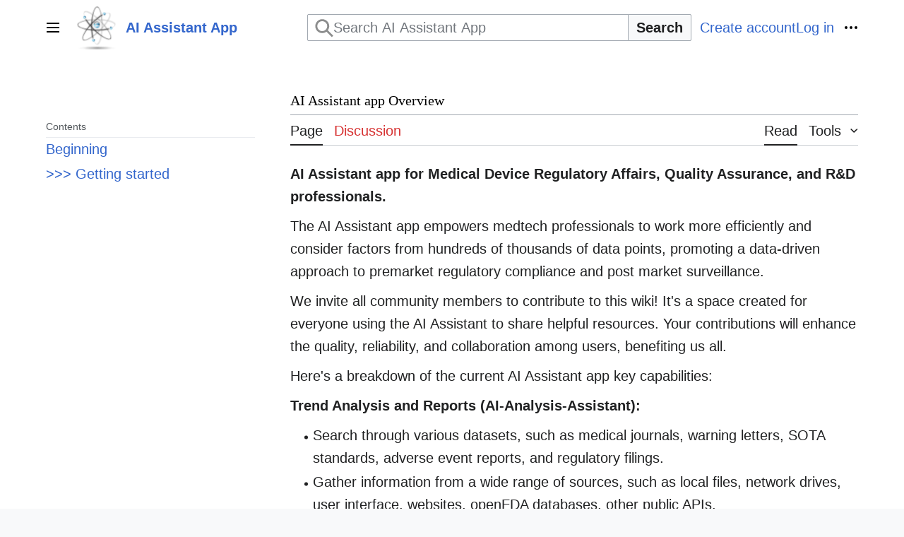

--- FILE ---
content_type: text/html; charset=UTF-8
request_url: https://medicalsysconsult.com/aiassistant/index.php/AI_Assistant_app_Overview
body_size: 8720
content:
<!DOCTYPE html>
<html class="client-nojs vector-feature-language-in-header-enabled vector-feature-language-in-main-page-header-disabled vector-feature-sticky-header-disabled vector-feature-page-tools-pinned-disabled vector-feature-toc-pinned-clientpref-1 vector-feature-main-menu-pinned-disabled vector-feature-limited-width-clientpref-1 vector-feature-limited-width-content-enabled vector-feature-zebra-design-disabled vector-feature-custom-font-size-clientpref-disabled vector-feature-client-preferences-disabled vector-feature-typography-survey-disabled vector-toc-available" lang="en" dir="ltr">
<head>
<meta charset="UTF-8">
<title>AI Assistant app Overview - AI Assistant App</title>
<script>(function(){var className="client-js vector-feature-language-in-header-enabled vector-feature-language-in-main-page-header-disabled vector-feature-sticky-header-disabled vector-feature-page-tools-pinned-disabled vector-feature-toc-pinned-clientpref-1 vector-feature-main-menu-pinned-disabled vector-feature-limited-width-clientpref-1 vector-feature-limited-width-content-enabled vector-feature-zebra-design-disabled vector-feature-custom-font-size-clientpref-disabled vector-feature-client-preferences-disabled vector-feature-typography-survey-disabled vector-toc-available";var cookie=document.cookie.match(/(?:^|; )waghanna_pfct1_gczt_mwclientpreferences=([^;]+)/);if(cookie){cookie[1].split('%2C').forEach(function(pref){className=className.replace(new RegExp('(^| )'+pref.replace(/-clientpref-\w+$|[^\w-]+/g,'')+'-clientpref-\\w+( |$)'),'$1'+pref+'$2');});}document.documentElement.className=className;}());RLCONF={"wgBreakFrames":false,"wgSeparatorTransformTable":["",""],"wgDigitTransformTable"
:["",""],"wgDefaultDateFormat":"dmy","wgMonthNames":["","January","February","March","April","May","June","July","August","September","October","November","December"],"wgRequestId":"aW0bNITgkbxhVNIQfwxCLQAAxCQ","wgCanonicalNamespace":"","wgCanonicalSpecialPageName":false,"wgNamespaceNumber":0,"wgPageName":"AI_Assistant_app_Overview","wgTitle":"AI Assistant app Overview","wgCurRevisionId":241,"wgRevisionId":241,"wgArticleId":1,"wgIsArticle":true,"wgIsRedirect":false,"wgAction":"view","wgUserName":null,"wgUserGroups":["*"],"wgCategories":[],"wgPageViewLanguage":"en","wgPageContentLanguage":"en","wgPageContentModel":"wikitext","wgRelevantPageName":"AI_Assistant_app_Overview","wgRelevantArticleId":1,"wgIsProbablyEditable":false,"wgRelevantPageIsProbablyEditable":false,"wgRestrictionEdit":["sysop"],"wgRestrictionMove":["sysop"],"wgMFDisplayWikibaseDescriptions":{"search":false,"watchlist":false,"tagline":false}};RLSTATE={"skins.vector.user.styles":"ready","site.styles":"ready","user.styles"
:"ready","skins.vector.user":"ready","user":"ready","user.options":"loading","codex-search-styles":"ready","skins.vector.styles":"ready","skins.vector.icons":"ready","ext.embedVideo.styles":"ready"};RLPAGEMODULES=["site","mediawiki.page.ready","skins.vector.js","ext.embedVideo.overlay"];</script>
<script>(RLQ=window.RLQ||[]).push(function(){mw.loader.impl(function(){return["user.options@12s5i",function($,jQuery,require,module){mw.user.tokens.set({"patrolToken":"+\\","watchToken":"+\\","csrfToken":"+\\"});
}];});});</script>
<link rel="stylesheet" href="/aiassistant/load.php?lang=en&amp;modules=codex-search-styles%7Cext.embedVideo.styles%7Cskins.vector.icons%2Cstyles&amp;only=styles&amp;skin=vector-2022">
<script async="" src="/aiassistant/load.php?lang=en&amp;modules=startup&amp;only=scripts&amp;raw=1&amp;skin=vector-2022"></script>
<style>#ca-history { display:none; }</style><style>#ca-viewsource { display:none; }</style><style>#ca-edit { display:none; }</style>
<meta name="ResourceLoaderDynamicStyles" content="">
<link rel="stylesheet" href="/aiassistant/load.php?lang=en&amp;modules=site.styles&amp;only=styles&amp;skin=vector-2022">
<meta name="generator" content="MediaWiki 1.41.1">
<meta name="robots" content="max-image-preview:standard">
<meta name="format-detection" content="telephone=no">
<meta name="viewport" content="width=1000">
<link rel="icon" href="/aiassistant/resources/assets/icon1.ico">
<link rel="search" type="application/opensearchdescription+xml" href="/aiassistant/opensearch_desc.php" title="AI Assistant App (en)">
<link rel="EditURI" type="application/rsd+xml" href="https://medicalsysconsult.com/aiassistant/api.php?action=rsd">
<link rel="alternate" type="application/atom+xml" title="AI Assistant App Atom feed" href="/aiassistant/index.php?title=Special:RecentChanges&amp;feed=atom">
<script async src="https://www.googletagmanager.com/gtag/js?id=G-RW3Q2S3F26"></script>
<script>
  window.dataLayer = window.dataLayer || [];
  function gtag(){dataLayer.push(arguments);}
  gtag('js', new Date());
  gtag('config', 'G-RW3Q2S3F26');
</script>
</head>
<body class="skin-vector skin-vector-search-vue mediawiki ltr sitedir-ltr mw-hide-empty-elt ns-0 ns-subject page-AI_Assistant_app_Overview rootpage-AI_Assistant_app_Overview skin-vector-2022 action-view"><a class="mw-jump-link" href="#bodyContent">Jump to content</a>
<div class="vector-header-container">
	<header class="vector-header mw-header">
		<div class="vector-header-start">
			<nav class="vector-main-menu-landmark" aria-label="Site" role="navigation">
				
<div id="vector-main-menu-dropdown" class="vector-dropdown vector-main-menu-dropdown vector-button-flush-left vector-button-flush-right"  >
	<input type="checkbox" id="vector-main-menu-dropdown-checkbox" role="button" aria-haspopup="true" data-event-name="ui.dropdown-vector-main-menu-dropdown" class="vector-dropdown-checkbox "  aria-label="Main menu"  >
	<label id="vector-main-menu-dropdown-label" for="vector-main-menu-dropdown-checkbox" class="vector-dropdown-label cdx-button cdx-button--fake-button cdx-button--fake-button--enabled cdx-button--weight-quiet cdx-button--icon-only " aria-hidden="true"  ><span class="vector-icon mw-ui-icon-menu mw-ui-icon-wikimedia-menu"></span>

<span class="vector-dropdown-label-text">Main menu</span>
	</label>
	<div class="vector-dropdown-content">


				<div id="vector-main-menu-unpinned-container" class="vector-unpinned-container">
		
<div id="vector-main-menu" class="vector-main-menu vector-pinnable-element">
	<div
	class="vector-pinnable-header vector-main-menu-pinnable-header vector-pinnable-header-unpinned"
	data-feature-name="main-menu-pinned"
	data-pinnable-element-id="vector-main-menu"
	data-pinned-container-id="vector-main-menu-pinned-container"
	data-unpinned-container-id="vector-main-menu-unpinned-container"
>
	<div class="vector-pinnable-header-label">Main menu</div>
	<button class="vector-pinnable-header-toggle-button vector-pinnable-header-pin-button" data-event-name="pinnable-header.vector-main-menu.pin">move to sidebar</button>
	<button class="vector-pinnable-header-toggle-button vector-pinnable-header-unpin-button" data-event-name="pinnable-header.vector-main-menu.unpin">hide</button>
</div>

	
<div id="p-navigation" class="vector-menu mw-portlet mw-portlet-navigation"  >
	<div class="vector-menu-heading">
		Navigation
	</div>
	<div class="vector-menu-content">
		
		<ul class="vector-menu-content-list">
			
			<li id="n-mainpage-description" class="mw-list-item"><a href="/aiassistant/index.php/Main_Page" title="Visit the main page [z]" accesskey="z"><span>Main page</span></a></li><li id="n-recentchanges" class="mw-list-item"><a href="/aiassistant/index.php/Special:RecentChanges" title="A list of recent changes in the wiki [r]" accesskey="r"><span>Recent changes</span></a></li><li id="n-randompage" class="mw-list-item"><a href="/aiassistant/index.php/Special:Random" title="Load a random page [x]" accesskey="x"><span>Random page</span></a></li><li id="n-FAQ" class="mw-list-item"><a href="/aiassistant/index.php/Frequently_Asked_Questions"><span>FAQ</span></a></li><li id="n-help-mediawiki" class="mw-list-item"><a href="https://www.mediawiki.org/wiki/Special:MyLanguage/Help:Contents"><span>Help about MediaWiki</span></a></li>
		</ul>
		
	</div>
</div>

	
	
	
</div>

				</div>

	</div>
</div>

		</nav>
			
<a href="/aiassistant/index.php/Main_Page" class="mw-logo">
	<img class="mw-logo-icon" src="/aiassistant/resources/assets/icon1.ico" alt="" aria-hidden="true" height="50" width="50">
	<span class="mw-logo-container">
		<strong class="mw-logo-wordmark">AI Assistant App</strong>
	</span>
</a>

		</div>
		<div class="vector-header-end">
			
<div id="p-search" role="search" class="vector-search-box-vue  vector-search-box-collapses vector-search-box-show-thumbnail vector-search-box-auto-expand-width vector-search-box">
	<a href="/aiassistant/index.php/Special:Search" class="cdx-button cdx-button--fake-button cdx-button--fake-button--enabled cdx-button--weight-quiet cdx-button--icon-only search-toggle" id="" title="Search AI Assistant App [f]" accesskey="f"><span class="vector-icon mw-ui-icon-search mw-ui-icon-wikimedia-search"></span>

<span>Search</span>
	</a>
	<div class="vector-typeahead-search-container">
		<div class="cdx-typeahead-search cdx-typeahead-search--show-thumbnail cdx-typeahead-search--auto-expand-width">
			<form action="/aiassistant/index.php" id="searchform" class="cdx-search-input cdx-search-input--has-end-button">
				<div id="simpleSearch" class="cdx-search-input__input-wrapper"  data-search-loc="header-moved">
					<div class="cdx-text-input cdx-text-input--has-start-icon">
						<input
							class="cdx-text-input__input"
							 type="search" name="search" placeholder="Search AI Assistant App" aria-label="Search AI Assistant App" autocapitalize="sentences" title="Search AI Assistant App [f]" accesskey="f" id="searchInput"
							>
						<span class="cdx-text-input__icon cdx-text-input__start-icon"></span>
					</div>
					<input type="hidden" name="title" value="Special:Search">
				</div>
				<button class="cdx-button cdx-search-input__end-button">Search</button>
			</form>
		</div>
	</div>
</div>

			<nav class="vector-user-links" aria-label="Personal tools" role="navigation" >
	
<div id="p-vector-user-menu-overflow" class="vector-menu mw-portlet mw-portlet-vector-user-menu-overflow"  >
	<div class="vector-menu-content">
		
		<ul class="vector-menu-content-list">
			
			<li id="pt-createaccount-2" class="user-links-collapsible-item mw-list-item"><a href="/aiassistant/index.php?title=Special:CreateAccount&amp;returnto=AI+Assistant+app+Overview" title="You are encouraged to create an account and log in; however, it is not mandatory"><span>Create account</span></a></li><li id="pt-login-2" class="user-links-collapsible-item mw-list-item"><a href="/aiassistant/index.php?title=Special:UserLogin&amp;returnto=AI+Assistant+app+Overview" title="You are encouraged to log in; however, it is not mandatory [o]" accesskey="o"><span>Log in</span></a></li>
		</ul>
		
	</div>
</div>

	
<div id="vector-user-links-dropdown" class="vector-dropdown vector-user-menu vector-button-flush-right vector-user-menu-logged-out"  title="More options" >
	<input type="checkbox" id="vector-user-links-dropdown-checkbox" role="button" aria-haspopup="true" data-event-name="ui.dropdown-vector-user-links-dropdown" class="vector-dropdown-checkbox "  aria-label="Personal tools"  >
	<label id="vector-user-links-dropdown-label" for="vector-user-links-dropdown-checkbox" class="vector-dropdown-label cdx-button cdx-button--fake-button cdx-button--fake-button--enabled cdx-button--weight-quiet cdx-button--icon-only " aria-hidden="true"  ><span class="vector-icon mw-ui-icon-ellipsis mw-ui-icon-wikimedia-ellipsis"></span>

<span class="vector-dropdown-label-text">Personal tools</span>
	</label>
	<div class="vector-dropdown-content">


		
<div id="p-personal" class="vector-menu mw-portlet mw-portlet-personal user-links-collapsible-item"  title="User menu" >
	<div class="vector-menu-content">
		
		<ul class="vector-menu-content-list">
			
			<li id="pt-createaccount" class="user-links-collapsible-item mw-list-item"><a href="/aiassistant/index.php?title=Special:CreateAccount&amp;returnto=AI+Assistant+app+Overview" title="You are encouraged to create an account and log in; however, it is not mandatory"><span class="vector-icon mw-ui-icon-userAdd mw-ui-icon-wikimedia-userAdd"></span> <span>Create account</span></a></li><li id="pt-login" class="user-links-collapsible-item mw-list-item"><a href="/aiassistant/index.php?title=Special:UserLogin&amp;returnto=AI+Assistant+app+Overview" title="You are encouraged to log in; however, it is not mandatory [o]" accesskey="o"><span class="vector-icon mw-ui-icon-logIn mw-ui-icon-wikimedia-logIn"></span> <span>Log in</span></a></li>
		</ul>
		
	</div>
</div>

<div id="p-user-menu-anon-editor" class="vector-menu mw-portlet mw-portlet-user-menu-anon-editor"  >
	<div class="vector-menu-heading">
		Pages for logged out editors <a href="/aiassistant/index.php/Help:Introduction" aria-label="Learn more about editing"><span>learn more</span></a>
	</div>
	<div class="vector-menu-content">
		
		<ul class="vector-menu-content-list">
			
			<li id="pt-anoncontribs" class="mw-list-item"><a href="/aiassistant/index.php/Special:MyContributions" title="A list of edits made from this IP address [y]" accesskey="y"><span>Contributions</span></a></li><li id="pt-anontalk" class="mw-list-item"><a href="/aiassistant/index.php/Special:MyTalk" title="Discussion about edits from this IP address [n]" accesskey="n"><span>Talk</span></a></li>
		</ul>
		
	</div>
</div>

	
	</div>
</div>

</nav>

		</div>
	</header>
</div>
<div class="mw-page-container">
	<div class="mw-page-container-inner">
		<div class="vector-sitenotice-container">
			<div id="siteNotice"></div>
		</div>
		
			<div class="vector-main-menu-container">
		<div id="mw-navigation">
			<nav id="mw-panel" class="vector-main-menu-landmark" aria-label="Site" role="navigation">
				<div id="vector-main-menu-pinned-container" class="vector-pinned-container">
				
				</div>
		</nav>
		</div>
	</div>
	<input type="checkbox" id="vector-toc-collapsed-checkbox" class="vector-menu-checkbox">
			<nav id="mw-panel-toc" role="navigation" aria-label="Contents" data-event-name="ui.sidebar-toc" class="mw-table-of-contents-container vector-toc-landmark vector-sticky-pinned-container">
				<div id="vector-toc-pinned-container" class="vector-pinned-container">
				<div id="vector-toc" class="vector-toc vector-pinnable-element">
	<div
	class="vector-pinnable-header vector-toc-pinnable-header vector-pinnable-header-pinned"
	data-feature-name="toc-pinned"
	data-pinnable-element-id="vector-toc"
	
	
>
	<h2 class="vector-pinnable-header-label">Contents</h2>
	<button class="vector-pinnable-header-toggle-button vector-pinnable-header-pin-button" data-event-name="pinnable-header.vector-toc.pin">move to sidebar</button>
	<button class="vector-pinnable-header-toggle-button vector-pinnable-header-unpin-button" data-event-name="pinnable-header.vector-toc.unpin">hide</button>
</div>


	<ul class="vector-toc-contents" id="mw-panel-toc-list">
		<li id="toc-mw-content-text"
			class="vector-toc-list-item vector-toc-level-1">
			<a href="#" class="vector-toc-link">
				<div class="vector-toc-text">Beginning</div>
			</a>
		</li>
		<li id="toc-&gt;&gt;&gt;_Getting_started"
		class="vector-toc-list-item vector-toc-level-1 vector-toc-list-item-expanded">
		<a class="vector-toc-link" href="#&gt;&gt;&gt;_Getting_started">
			<div class="vector-toc-text">
			<span class="vector-toc-numb">1</span>&gt;&gt;&gt; Getting started</div>
		</a>
		
		<ul id="toc-&gt;&gt;&gt;_Getting_started-sublist" class="vector-toc-list">
		</ul>
	</li>
</ul>
</div>

				</div>
	</nav>
		
		<div class="mw-content-container">
			<main id="content" class="mw-body" role="main">
				<header class="mw-body-header vector-page-titlebar">
					<label
						id="vector-toc-collapsed-button"
						class="cdx-button cdx-button--fake-button cdx-button--fake-button--enabled cdx-button--weight-quiet vector-button-flush-left cdx-button--icon-only"
						for="vector-toc-collapsed-checkbox"
						role="button"
						aria-controls="vector-toc"
						tabindex="0"
						title="Table of Contents">
						<span class="vector-icon mw-ui-icon-wikimedia-listBullet"></span>
						<span>Toggle the table of contents</span>
					</label>
					<nav role="navigation" aria-label="Contents" class="vector-toc-landmark">
						
<div id="vector-page-titlebar-toc" class="vector-dropdown vector-page-titlebar-toc vector-button-flush-left"  >
	<input type="checkbox" id="vector-page-titlebar-toc-checkbox" role="button" aria-haspopup="true" data-event-name="ui.dropdown-vector-page-titlebar-toc" class="vector-dropdown-checkbox "  aria-label="Toggle the table of contents"  >
	<label id="vector-page-titlebar-toc-label" for="vector-page-titlebar-toc-checkbox" class="vector-dropdown-label cdx-button cdx-button--fake-button cdx-button--fake-button--enabled cdx-button--weight-quiet cdx-button--icon-only " aria-hidden="true"  ><span class="vector-icon mw-ui-icon-listBullet mw-ui-icon-wikimedia-listBullet"></span>

<span class="vector-dropdown-label-text">Toggle the table of contents</span>
	</label>
	<div class="vector-dropdown-content">


							<div id="vector-page-titlebar-toc-unpinned-container" class="vector-unpinned-container">
			</div>
		
	</div>
</div>

					</nav>
					<h1 id="firstHeading" class="firstHeading mw-first-heading"><span class="mw-page-title-main">AI Assistant app Overview</span></h1>
				</header>
				<div class="vector-page-toolbar">
					<div class="vector-page-toolbar-container">
						<div id="left-navigation">
							<nav aria-label="Namespaces">
								
<div id="p-associated-pages" class="vector-menu vector-menu-tabs mw-portlet mw-portlet-associated-pages"  >
	<div class="vector-menu-content">
		
		<ul class="vector-menu-content-list">
			
			<li id="ca-nstab-main" class="selected vector-tab-noicon mw-list-item"><a href="/aiassistant/index.php/AI_Assistant_app_Overview" title="View the content page [c]" accesskey="c"><span>Page</span></a></li><li id="ca-talk" class="new vector-tab-noicon mw-list-item"><a href="/aiassistant/index.php?title=Talk:AI_Assistant_app_Overview&amp;action=edit&amp;redlink=1" rel="discussion" title="Discussion about the content page (page does not exist) [t]" accesskey="t"><span>Discussion</span></a></li>
		</ul>
		
	</div>
</div>

								
<div id="p-variants" class="vector-dropdown emptyPortlet"  >
	<input type="checkbox" id="p-variants-checkbox" role="button" aria-haspopup="true" data-event-name="ui.dropdown-p-variants" class="vector-dropdown-checkbox " aria-label="Change language variant"   >
	<label id="p-variants-label" for="p-variants-checkbox" class="vector-dropdown-label cdx-button cdx-button--fake-button cdx-button--fake-button--enabled cdx-button--weight-quiet" aria-hidden="true"  ><span class="vector-dropdown-label-text">English</span>
	</label>
	<div class="vector-dropdown-content">


					
<div id="p-variants" class="vector-menu mw-portlet mw-portlet-variants emptyPortlet"  >
	<div class="vector-menu-content">
		
		<ul class="vector-menu-content-list">
			
			
		</ul>
		
	</div>
</div>

				
	</div>
</div>

							</nav>
						</div>
						<div id="right-navigation" class="vector-collapsible">
							<nav aria-label="Views">
								
<div id="p-views" class="vector-menu vector-menu-tabs mw-portlet mw-portlet-views"  >
	<div class="vector-menu-content">
		
		<ul class="vector-menu-content-list">
			
			<li id="ca-view" class="selected vector-tab-noicon mw-list-item"><a href="/aiassistant/index.php/AI_Assistant_app_Overview"><span>Read</span></a></li><li id="ca-viewsource" class="vector-tab-noicon mw-list-item"><a href="/aiassistant/index.php?title=AI_Assistant_app_Overview&amp;action=edit" title="This page is protected.&#10;You can view its source [e]" accesskey="e"><span>View source</span></a></li><li id="ca-history" class="vector-tab-noicon mw-list-item"><a href="/aiassistant/index.php?title=AI_Assistant_app_Overview&amp;action=history" title="Past revisions of this page [h]" accesskey="h"><span>View history</span></a></li>
		</ul>
		
	</div>
</div>

							</nav>
				
							<nav class="vector-page-tools-landmark" aria-label="Page tools">
								
<div id="vector-page-tools-dropdown" class="vector-dropdown vector-page-tools-dropdown"  >
	<input type="checkbox" id="vector-page-tools-dropdown-checkbox" role="button" aria-haspopup="true" data-event-name="ui.dropdown-vector-page-tools-dropdown" class="vector-dropdown-checkbox "  aria-label="Tools"  >
	<label id="vector-page-tools-dropdown-label" for="vector-page-tools-dropdown-checkbox" class="vector-dropdown-label cdx-button cdx-button--fake-button cdx-button--fake-button--enabled cdx-button--weight-quiet" aria-hidden="true"  ><span class="vector-dropdown-label-text">Tools</span>
	</label>
	<div class="vector-dropdown-content">


									<div id="vector-page-tools-unpinned-container" class="vector-unpinned-container">
						
<div id="vector-page-tools" class="vector-page-tools vector-pinnable-element">
	<div
	class="vector-pinnable-header vector-page-tools-pinnable-header vector-pinnable-header-unpinned"
	data-feature-name="page-tools-pinned"
	data-pinnable-element-id="vector-page-tools"
	data-pinned-container-id="vector-page-tools-pinned-container"
	data-unpinned-container-id="vector-page-tools-unpinned-container"
>
	<div class="vector-pinnable-header-label">Tools</div>
	<button class="vector-pinnable-header-toggle-button vector-pinnable-header-pin-button" data-event-name="pinnable-header.vector-page-tools.pin">move to sidebar</button>
	<button class="vector-pinnable-header-toggle-button vector-pinnable-header-unpin-button" data-event-name="pinnable-header.vector-page-tools.unpin">hide</button>
</div>

	
<div id="p-cactions" class="vector-menu mw-portlet mw-portlet-cactions emptyPortlet vector-has-collapsible-items"  title="More options" >
	<div class="vector-menu-heading">
		Actions
	</div>
	<div class="vector-menu-content">
		
		<ul class="vector-menu-content-list">
			
			<li id="ca-more-view" class="selected vector-more-collapsible-item mw-list-item"><a href="/aiassistant/index.php/AI_Assistant_app_Overview"><span>Read</span></a></li><li id="ca-more-viewsource" class="vector-more-collapsible-item mw-list-item"><a href="/aiassistant/index.php?title=AI_Assistant_app_Overview&amp;action=edit"><span>View source</span></a></li><li id="ca-more-history" class="vector-more-collapsible-item mw-list-item"><a href="/aiassistant/index.php?title=AI_Assistant_app_Overview&amp;action=history"><span>View history</span></a></li>
		</ul>
		
	</div>
</div>

<div id="p-tb" class="vector-menu mw-portlet mw-portlet-tb"  >
	<div class="vector-menu-heading">
		General
	</div>
	<div class="vector-menu-content">
		
		<ul class="vector-menu-content-list">
			
			<li id="t-whatlinkshere" class="mw-list-item"><a href="/aiassistant/index.php/Special:WhatLinksHere/AI_Assistant_app_Overview" title="A list of all wiki pages that link here [j]" accesskey="j"><span>What links here</span></a></li><li id="t-recentchangeslinked" class="mw-list-item"><a href="/aiassistant/index.php/Special:RecentChangesLinked/AI_Assistant_app_Overview" rel="nofollow" title="Recent changes in pages linked from this page [k]" accesskey="k"><span>Related changes</span></a></li><li id="t-specialpages" class="mw-list-item"><a href="/aiassistant/index.php/Special:SpecialPages" title="A list of all special pages [q]" accesskey="q"><span>Special pages</span></a></li><li id="t-print" class="mw-list-item"><a href="javascript:print();" rel="alternate" title="Printable version of this page [p]" accesskey="p"><span>Printable version</span></a></li><li id="t-permalink" class="mw-list-item"><a href="/aiassistant/index.php?title=AI_Assistant_app_Overview&amp;oldid=241" title="Permanent link to this revision of this page"><span>Permanent link</span></a></li><li id="t-info" class="mw-list-item"><a href="/aiassistant/index.php?title=AI_Assistant_app_Overview&amp;action=info" title="More information about this page"><span>Page information</span></a></li>
		</ul>
		
	</div>
</div>

<div id="p-share-header" class="vector-menu mw-portlet mw-portlet-share-header"  >
	<div class="vector-menu-heading">
		Share this
	</div>
	<div class="vector-menu-content">
		
		<ul class="vector-menu-content-list">
			
			<li class="mw-list-item"><a href="https://www.facebook.com/sharer/sharer.php?u=http%3A%2F%2Fmedicalsysconsult.com%2Faiassistant%2Findex.php%2FAI_Assistant_app_Overview"><img src="/aiassistant/extensions/Share/resources/images/facebook.png" alt="Share to Facebook" width="90" height="30"></a></li><li class="mw-list-item"><a href="https://www.linkedin.com/sharing/share-offsite/?url=http%3A%2F%2Fmedicalsysconsult.com%2Faiassistant%2Findex.php%2FAI_Assistant_app_Overview"><img src="/aiassistant/extensions/Share/resources/images/linkedin.png" alt="Share to LinkedIn" width="90" height="30"></a></li><li class="mw-list-item"><a href="https://www.twitter.com/share?url=http%3A%2F%2Fmedicalsysconsult.com%2Faiassistant%2Findex.php%2FAI_Assistant_app_Overview"><img src="/aiassistant/extensions/Share/resources/images/twitter.png" alt="Share to Twitter" width="90" height="30"></a></li>
		</ul>
		
	</div>
</div>

</div>

									</div>
				
	</div>
</div>

							</nav>
						</div>
					</div>
				</div>
				<div class="vector-column-end">
					<nav class="vector-page-tools-landmark vector-sticky-pinned-container" aria-label="Page tools">
						<div id="vector-page-tools-pinned-container" class="vector-pinned-container">
			
						</div>
	</nav>
				</div>
				<div id="bodyContent" class="vector-body" aria-labelledby="firstHeading" data-mw-ve-target-container>
					<div class="vector-body-before-content">
							<div class="mw-indicators">
		</div>

						<div id="siteSub" class="noprint">From AI Assistant App</div>
					</div>
					<div id="contentSub"><div id="mw-content-subtitle"></div></div>
					
					
					<div id="mw-content-text" class="mw-body-content mw-content-ltr" lang="en" dir="ltr"><div class="mw-parser-output"><p><strong>AI Assistant app for Medical Device Regulatory Affairs, Quality Assurance, and R&amp;D professionals.</strong>
</p><p>The AI Assistant app empowers medtech professionals to work more efficiently and consider factors from hundreds of thousands of data points, promoting a data-driven approach to premarket regulatory compliance and post market surveillance. 
</p><p>We invite all community members to contribute to this wiki! It's a space created for everyone using the AI Assistant to share helpful resources. Your contributions will enhance the quality, reliability, and collaboration among users, benefiting us all.
</p><p>Here's a breakdown of the current AI Assistant app key capabilities:
</p><p><b>Trend Analysis and Reports (AI-Analysis-Assistant):</b>
</p>
<ul><li>Search through various datasets, such as medical journals, warning letters, SOTA standards, adverse event reports, and regulatory filings.</li>
<li>Gather information from a wide range of sources, such as local files, network drives, user interface, websites, openFDA databases, other public APIs.</li>
<li>Natural Language Processing (NLP) to formulate search queries intuitively.</li>
<li>Run powerful correlation analysis across different data categories, identifying trends and patterns about device safety and performance.</li>
<li>Save and track collected data for in-depth analysis and create reports in various formats including PDF, Word, CSV, XLS, and JPEG.</li></ul>
<p><b>Complaint Reportability (AI-Complaints-Assistant):</b>
</p>
<ul><li>Enter complaints through the user interface or upload them directly from Word or PDF files (local or network).</li>
<li>AI-powered reportability assessment will estimate the reportability of a complaint based on pre-configured criteria and NLP analysis.</li>
<li>Clear explanations for reportability estimations, referencing the specific data points used in the predictive reportability evaluation.</li>
<li>Real-time and batch processing assists with immediate complaint intake processing and retrospective analysis of old complaint data.</li></ul>
<p><b>Risk Assessment (AI-Risk-Assistant):</b>
</p>
<ul><li>Extract data from disparate sources to uncover hidden insights about hazards and safety trends related to usability, manufacturing, design, and other key aspects.</li>
<li>Assistance with estimating the likelihood (P1 and P2) of potential risk scenarios arising from device use.</li>
<li>Assistance with Benefit-Risk Analysis ensuring a clear understanding of potential advantages and drawbacks.</li>
<li>Assistance with product safety update reports, clinical evaluation plans, and regulatory submissions with greater efficiency.</li>
<li>Assistance with Process Hazard Analysis (PHA) and Failure Mode and Effect Analysis (FMEA) for design, usability, and process-related risks.</li></ul>
<p><b>Documentation Templates (AI-Documentation-Assistant):</b>
</p>
<ul><li>Create documentation templates for medical device files containing guidance information.</li>
<li>Improve team efficiency and promote consistency within the medical device files.</li>
<li>Assistance with identifying required content based on applicable regulations and state-of-the-art standards.</li>
<li>Content guidance based on well established quality standards and regulations such as FDA cGMP, ISO 13485:2016, ISO 14971:2019, IEC 62304, IEC 62366, IEC 60601 series, ISO 15223-1, ISO 10993 series, ISO 14155, IEC 81001-5-1, and EU MDR/IVDR</li></ul>
<blockquote> <div style="background:LightYellow; padding: 20px; border: 1px solid gray;"><b>Note:</b> New capabilities of the AI Assistant app will be published here as they become available. </div></blockquote>
<blockquote> <div style="background:Lavender; padding: 20px; border: 1px solid gray;">Email <a rel="nofollow" class="external text" href="/cdn-cgi/l/email-protection#7910171f1639141c1d101a18150a000a1a16170a0c150d571a1614"><span class="__cf_email__" data-cfemail="6900070f0629040c0d000a08051a101a0a06071a1c051d470a0604">[email&#160;protected]</span></a> for inquiries about creating a custom AI Assistant app version. </div></blockquote>
<h3><span id=".3E.3E.3E_Getting_started"></span><span class="mw-headline" id="&gt;&gt;&gt;_Getting_started"><a href="/aiassistant/index.php/Main_Page#Getting_started" title="Main Page">&gt;&gt;&gt; Getting started</a></span></h3>
<!-- 
NewPP limit report
Cached time: 20260118012553
Cache expiry: 86400
Reduced expiry: false
Complications: []
CPU time usage: 0.009 seconds
Real time usage: 0.010 seconds
Preprocessor visited node count: 3/1000000
Post‐expand include size: 0/2097152 bytes
Template argument size: 0/2097152 bytes
Highest expansion depth: 1/100
Expensive parser function count: 0/100
Unstrip recursion depth: 0/20
Unstrip post‐expand size: 0/5000000 bytes
-->
<!--
Transclusion expansion time report (%,ms,calls,template)
100.00%    0.000      1 -total
-->

<!-- Saved in parser cache with key waghanna_pfct1-gczt_:pcache:idhash:1-0!canonical and timestamp 20260118012553 and revision id 241. Rendering was triggered because: page-view
 -->
</div>
<div class="printfooter" data-nosnippet="">Retrieved from "<a dir="ltr" href="https://medicalsysconsult.com/aiassistant/index.php?title=AI_Assistant_app_Overview&amp;oldid=241">http://medicalsysconsult.com/aiassistant/index.php?title=AI_Assistant_app_Overview&amp;oldid=241</a>"</div></div>
					<div id="catlinks" class="catlinks catlinks-allhidden" data-mw="interface"></div>
				</div>
			</main>
			
		</div>
		<div class="mw-footer-container">
			
<footer id="footer" class="mw-footer" role="contentinfo" >
	<ul id="footer-info">
	<li id="footer-info-lastmod"> This page was last edited on 12 April 2024, at 01:38.</li>
</ul>

	<ul id="footer-places">
	<li id="footer-places-privacy"><a href="/aiassistant/index.php/AI_Assistant_wiki:Privacy_policy">Privacy policy</a></li>
	<li id="footer-places-about"><a href="/aiassistant/index.php/AI_Assistant_wiki:About">About AI Assistant App</a></li>
	<li id="footer-places-disclaimers"><a href="/aiassistant/index.php/AI_Assistant_wiki:General_disclaimer">Disclaimers</a></li>
	<li id="footer-places-EULA"><a href="License">License</a></li>
	<li id="footer-places-mobileview"><a href="https://medicalsysconsult.com/aiassistant/index.php?title=AI_Assistant_app_Overview&amp;mobileaction=toggle_view_mobile" class="noprint stopMobileRedirectToggle">Mobile view</a></li>
</ul>

	<ul id="footer-icons" class="noprint">
	<li id="footer-poweredbyico"><a href="https://www.mediawiki.org/"><img src="/aiassistant/resources/assets/poweredby_mediawiki_88x31.png" alt="Powered by MediaWiki" srcset="/aiassistant/resources/assets/poweredby_mediawiki_132x47.png 1.5x, /aiassistant/resources/assets/poweredby_mediawiki_176x62.png 2x" width="88" height="31" loading="lazy"></a></li>
</ul>

</footer>

		</div>
	</div> 
</div> 
<div class="vector-settings" id="p-dock-bottom">
	<ul>
		<li>
		
		<button class="cdx-button cdx-button--icon-only vector-limited-width-toggle" id=""><span class="vector-icon mw-ui-icon-fullScreen mw-ui-icon-wikimedia-fullScreen"></span>

<span>Toggle limited content width</span>
</button>
</li>
	</ul>
</div>
<script data-cfasync="false" src="/cdn-cgi/scripts/5c5dd728/cloudflare-static/email-decode.min.js"></script><script>(RLQ=window.RLQ||[]).push(function(){mw.config.set({"wgBackendResponseTime":371,"wgPageParseReport":{"limitreport":{"cputime":"0.009","walltime":"0.010","ppvisitednodes":{"value":3,"limit":1000000},"postexpandincludesize":{"value":0,"limit":2097152},"templateargumentsize":{"value":0,"limit":2097152},"expansiondepth":{"value":1,"limit":100},"expensivefunctioncount":{"value":0,"limit":100},"unstrip-depth":{"value":0,"limit":20},"unstrip-size":{"value":0,"limit":5000000},"timingprofile":["100.00%    0.000      1 -total"]},"cachereport":{"timestamp":"20260118012553","ttl":86400,"transientcontent":false}}});});</script>
<script defer src="https://static.cloudflareinsights.com/beacon.min.js/vcd15cbe7772f49c399c6a5babf22c1241717689176015" integrity="sha512-ZpsOmlRQV6y907TI0dKBHq9Md29nnaEIPlkf84rnaERnq6zvWvPUqr2ft8M1aS28oN72PdrCzSjY4U6VaAw1EQ==" data-cf-beacon='{"version":"2024.11.0","token":"ded0341a9d2b436a9c5d17fd918ff797","r":1,"server_timing":{"name":{"cfCacheStatus":true,"cfEdge":true,"cfExtPri":true,"cfL4":true,"cfOrigin":true,"cfSpeedBrain":true},"location_startswith":null}}' crossorigin="anonymous"></script>
</body>
</html>

--- FILE ---
content_type: text/css; charset=utf-8
request_url: https://medicalsysconsult.com/aiassistant/load.php?lang=en&modules=site.styles&only=styles&skin=vector-2022
body_size: -775
content:
*{font-size:20px}tr:hover{background:#89CFF0;cursor:pointer}td a{display:block;width:100%}td a:link{text-decoration:none}td a:visited{text-decoration:none}td a:hover{text-decoration:none}td a:active{text-decoration:none}